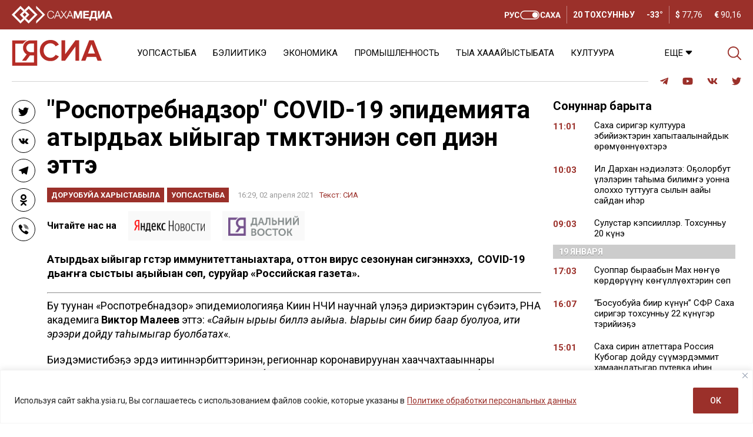

--- FILE ---
content_type: image/svg+xml
request_url: https://sakha.ysia.ru/wp-content/themes/wpdminews/assets/images/icon/icon-down.svg
body_size: 354
content:
<svg class="svg-inline--fa fa-sort-down fa-w-10" aria-hidden="true" focusable="false" data-prefix="fas" data-icon="sort-down" role="img" xmlns="http://www.w3.org/2000/svg" viewBox="0 0 320 512" data-fa-i2svg=""><path fill="currentColor" d="M41 288h238c21.4 0 32.1 25.9 17 41L177 448c-9.4 9.4-24.6 9.4-33.9 0L24 329c-15.1-15.1-4.4-41 17-41z"></path></svg>